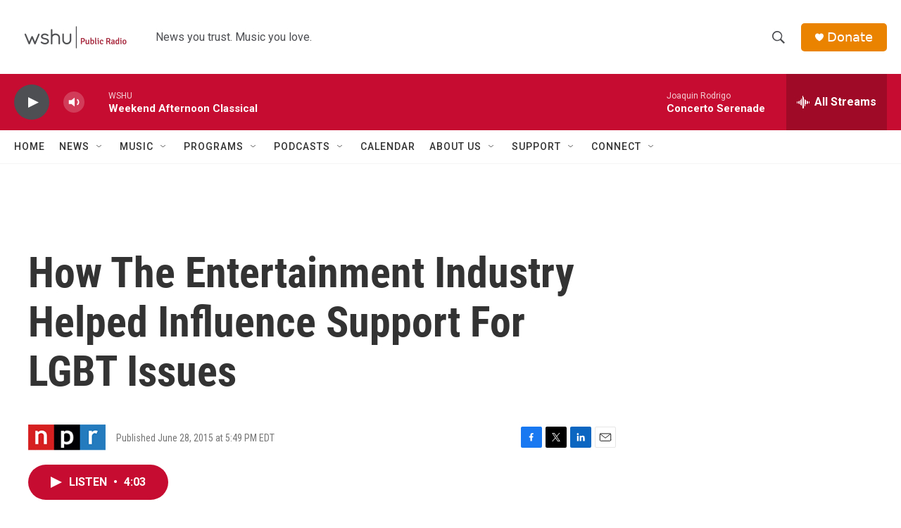

--- FILE ---
content_type: text/html; charset=utf-8
request_url: https://www.google.com/recaptcha/api2/aframe
body_size: 264
content:
<!DOCTYPE HTML><html><head><meta http-equiv="content-type" content="text/html; charset=UTF-8"></head><body><script nonce="9N7iPrw4zrta1-0kIiHaeg">/** Anti-fraud and anti-abuse applications only. See google.com/recaptcha */ try{var clients={'sodar':'https://pagead2.googlesyndication.com/pagead/sodar?'};window.addEventListener("message",function(a){try{if(a.source===window.parent){var b=JSON.parse(a.data);var c=clients[b['id']];if(c){var d=document.createElement('img');d.src=c+b['params']+'&rc='+(localStorage.getItem("rc::a")?sessionStorage.getItem("rc::b"):"");window.document.body.appendChild(d);sessionStorage.setItem("rc::e",parseInt(sessionStorage.getItem("rc::e")||0)+1);localStorage.setItem("rc::h",'1768764374438');}}}catch(b){}});window.parent.postMessage("_grecaptcha_ready", "*");}catch(b){}</script></body></html>